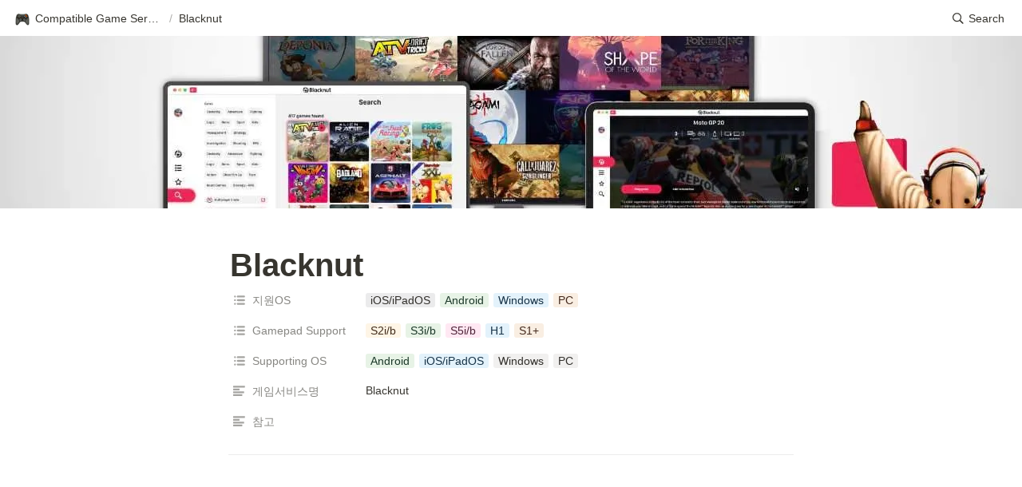

--- FILE ---
content_type: text/html
request_url: https://gamepad.shaksgame.com/support-app/blacknut
body_size: 16477
content:
<!DOCTYPE html><html><head><meta charSet="utf-8"/><meta name="viewport" content="width=device-width,height=device-height,initial-scale=1,maximum-scale=8,viewport-fit=cover"/><script>window.__OOPY__ = window.__OOPY__ || {};window.__OOPY__.yaml = {"cleanUrl":"support-app/blacknut"}</script><script>
    var ht = null;
    (function(id, scriptSrc, callback) {
        var d = document,
            tagName = 'script',
            $script = d.createElement(tagName),
            $element = d.getElementsByTagName(tagName)[0];

        $script.id = id;
        $script.async = true;
        $script.src = scriptSrc;

        if (callback) { $script.addEventListener('load', function (e) { callback(null, e); }, false); }
        $element.parentNode.insertBefore($script, $element);
    })('happytalkSDK', 'https://chat-static.happytalkio.com/sdk/happytalk.chat.v2.min.js', function() {
        ht = new Happytalk({
          siteId: '4000003319',
          siteName: '에이케이시스',
          categoryId: '176737',
          divisionId: '176738',
          partnerId: '2',
          shopId: '1'
      });
    });
</script><script type="text/javascript" src="//wcs.naver.net/wcslog.js"> </script><script type="text/javascript"> 
if (!wcs_add) var wcs_add={};
wcs_add["wa"] = "s_59a3225553a";
if (!_nasa) var _nasa={};
if(window.wcs){
wcs.inflow();
wcs_do();
}
</script><title>Blacknut</title><meta name="description" content=""/><meta property="og:title" content="Blacknut"/><meta property="og:description" content=""/><meta property="og:site_name" content="Blacknut"/><meta property="og:type" content="website"/><meta property="og:image" content="https://oopy.lazyrockets.com/api/v2/notion/image?src=https%3A%2F%2Fs3-us-west-2.amazonaws.com%2Fsecure.notion-static.com%2Fb63440ad-baee-43e7-9cc2-f3e3d45eb967%2F500-games.jpg&amp;blockId=2435bb6f-2c71-4051-bb3d-1255b50495b5&amp;width=2400"/><meta property="og:url" content="https://gamepad.shaksgame.com/support-app/blacknut"/><meta name="twitter:card" content="summary_large_image"/><meta name="twitter:title" content="Blacknut"/><meta name="twitter:description" content=""/><meta name="twitter:image" content="https://oopy.lazyrockets.com/api/v2/notion/image?src=https%3A%2F%2Fs3-us-west-2.amazonaws.com%2Fsecure.notion-static.com%2Fb63440ad-baee-43e7-9cc2-f3e3d45eb967%2F500-games.jpg&amp;blockId=2435bb6f-2c71-4051-bb3d-1255b50495b5&amp;width=2400"/><link rel="canonical" href="https://gamepad.shaksgame.com/support-app/blacknut"/><meta name="next-head-count" content="19"/><link data-next-font="" rel="preconnect" href="/" crossorigin="anonymous"/><link rel="preload" href="https://cdn.lazyrockets.com/_next/static/css/1f554d5e2cd9c84a.css" as="style"/><link rel="stylesheet" href="https://cdn.lazyrockets.com/_next/static/css/1f554d5e2cd9c84a.css" data-n-g=""/><link rel="preload" href="https://cdn.lazyrockets.com/_next/static/css/cbab82b64f56a2c5.css" as="style"/><link rel="stylesheet" href="https://cdn.lazyrockets.com/_next/static/css/cbab82b64f56a2c5.css" data-n-p=""/><noscript data-n-css=""></noscript><script defer="" nomodule="" src="https://cdn.lazyrockets.com/_next/static/chunks/polyfills-c67a75d1b6f99dc8.js"></script><script defer="" src="https://cdn.lazyrockets.com/_next/static/chunks/8453.16bd5992287d921b.js"></script><script defer="" src="https://cdn.lazyrockets.com/_next/static/chunks/1635.dda6116d867295af.js"></script><script src="https://cdn.lazyrockets.com/_next/static/chunks/webpack-2319ce2ec31dc4e5.js" defer=""></script><script src="https://cdn.lazyrockets.com/_next/static/chunks/framework-a31fb0e66037d890.js" defer=""></script><script src="https://cdn.lazyrockets.com/_next/static/chunks/main-5e8ad880fa778d90.js" defer=""></script><script src="https://cdn.lazyrockets.com/_next/static/chunks/pages/_app-2ef5a9a0d738013d.js" defer=""></script><script src="https://cdn.lazyrockets.com/_next/static/chunks/fec483df-ec55022df2057fa9.js" defer=""></script><script src="https://cdn.lazyrockets.com/_next/static/chunks/5295-4cdcaa63d89ac5e4.js" defer=""></script><script src="https://cdn.lazyrockets.com/_next/static/chunks/6767-8a8114a38dd6a3e3.js" defer=""></script><script src="https://cdn.lazyrockets.com/_next/static/chunks/9770-22ea912702417c2e.js" defer=""></script><script src="https://cdn.lazyrockets.com/_next/static/chunks/2023-54a36bbdb9113f88.js" defer=""></script><script src="https://cdn.lazyrockets.com/_next/static/chunks/6835-ba9c852fb66767e5.js" defer=""></script><script src="https://cdn.lazyrockets.com/_next/static/chunks/9229-0d4f5ec0a09dd550.js" defer=""></script><script src="https://cdn.lazyrockets.com/_next/static/chunks/4665-3fc49e49b27c41a8.js" defer=""></script><script src="https://cdn.lazyrockets.com/_next/static/chunks/pages/%5Bid%5D-01360cf28da46c36.js" defer=""></script><script src="https://cdn.lazyrockets.com/_next/static/92yYEXjamAbpPykJtcZo4/_buildManifest.js" defer=""></script><script src="https://cdn.lazyrockets.com/_next/static/92yYEXjamAbpPykJtcZo4/_ssgManifest.js" defer=""></script></head><body><div id="__next"><div class="css-0"><div style="font-family:ui-sans-serif, -apple-system, BlinkMacSystemFont, &quot;Segoe UI&quot;, Helvetica, &quot;Apple Color Emoji&quot;, Arial, sans-serif, &quot;Segoe UI Emoji&quot;, &quot;Segoe UI Symbol&quot;;font-size:16px;line-height:1.5"><style data-emotion="css-global i5fryk">:root{--emoji-font-family:"Apple Color Emoji","Segoe UI Emoji","NotoColorEmoji","Noto Color Emoji","Segoe UI Symbol","Android Emoji","EmojiSymbols";--page-max-width:900px;--content-max-width:708px;}:root{--page-cover-height:30vh;--page-header-font-size:40px;--page-content-padding-bottom:10vh;}:root .padding{padding-left:calc(96px + env(safe-area-inset-left));padding-right:calc(96px + env(safe-area-inset-right));}:root .width{max-width:100%;width:var(--page-max-width);}@media (max-width: 480px){:root{--page-cover-height:200px;--page-header-font-size:32px;--page-content-padding-bottom:0;}:root .padding{padding-left:calc(24px + env(safe-area-inset-left));padding-right:calc(24px + env(safe-area-inset-right));}:root .width{max-width:100%;width:100%;}}[role="button"]:not([tabindex="-1"]){cursor:pointer;}[role="button"]:not([tabindex="-1"]):hover{background:rgba(55, 53, 47, 0.08);}[role="button"]:not([tabindex="-1"]):active{background:rgba(55, 53, 47, 0.16);}[placeholder]:empty::before{content:attr(placeholder);min-height:1em;color:rgb(55, 53, 47);-webkit-text-fill-color:rgba(55, 53, 47, 0.2);}body{background-color:white;overflow-x:hidden;}@media (max-width: 480px){[role="button"][tabindex="0"]:active{background:none;opacity:0.4;}}@-webkit-keyframes glow{0%{opacity:1;}50%{opacity:0;}100%{opacity:1;}}@keyframes glow{0%{opacity:1;}50%{opacity:0;}100%{opacity:1;}}.admin-halo{position:absolute;top:-4px;bottom:-4px;left:-4px;right:-4px;border-radius:8px;pointer-events:none;background:rgba(46, 170, 220, 0.35);box-shadow:0 0 2px 2px rgba(0, 0, 0, 0.1);-webkit-animation:1s ease glow infinite;animation:1s ease glow infinite;-webkit-animation-delay:200ms;animation-delay:200ms;}*{scroll-margin-top:100px;}.notion-page-mention-token.notion-enable-hover:hover,.notion-external-object-token.notion-enable-hover:hover{cursor:pointer!important;background:rgba(148, 148, 148, 0.15);box-shadow:0 0 0 3px rgb(148 148 148 / 15%);border-radius:1px;}</style><div class="notion-app"><div class="notion-app-inner notion-light-theme" style="color:rgb(55, 53, 47);fill:currentcolor;line-height:1.5"><div class="notion-frame" style="flex-grow:0;flex-shrink:1;display:flex;flex-direction:column;background:white;z-index:1"><style data-emotion="css tydnl6">.css-tydnl6{position:-webkit-sticky;position:sticky;top:0;width:100%;z-index:1000000;background-color:white;}</style><div class="notion-header css-tydnl6 e1pzqsz02"><style data-emotion="css 1gwnpax">.css-1gwnpax{position:relative;width:100%;height:45px;padding-right:8px;z-index:1;background-color:inherit;}</style><div class="notion-topbar css-1gwnpax e1pzqsz01"><div style="display:flex;justify-content:space-between;align-items:center;position:absolute;height:45px;left:0px;right:0px;bottom:0px;padding-left:12px;padding-right:10px"><div style="display:flex;align-items:center;line-height:1.2;font-size:14px;height:100%;flex-grow:0;margin-right:8px;min-width:0"><div role="button" tabindex="0" style="user-select:none;transition:background 120ms ease-in 0s;cursor:pointer;display:inline-flex;align-items:center;flex-shrink:1;white-space:nowrap;height:24px;border-radius:3px;font-size:inherit;line-height:1.2;min-width:0px;padding-left:6px;padding-right:6px;color:rgb(55, 53, 47)"><a href="/7af6df2c-68ea-4fd5-94cf-b9128547b67a" rel="noopener noreferrer" style="display:flex;text-decoration:none;user-select:none;cursor:pointer;color:inherit;min-width:0"><div style="display:flex;align-items:center;min-width:0"><div class="notion-record-icon" style="user-select:none;transition:background 120ms ease-in 0s;display:flex;align-items:center;justify-content:center;height:20px;width:20px;border-radius:3px;flex-shrink:0;margin-right:6px"><div style="display:flex;align-items:center;justify-content:center;width:100%;height:100%"><div style="width:90%;height:90%;font-size:18px;line-height:1.1;margin-left:0;color:black"><style data-emotion="css qz1zao">.css-qz1zao{width:1em;height:1em;line-height:1em;background-repeat:no-repeat;background:url("https://cdn.lazyrockets.com/_next/static/media/emoji.0d02c5b5.png");background-position-x:11.864406779661017%;background-position-y:94.91525423728814%;-webkit-background-size:6000% 6000%;background-size:6000% 6000%;}</style><img class="notion-emoji css-qz1zao" src="[data-uri]" style="width:100%;height:100%"/></div></div></div><div style="white-space:nowrap;overflow:hidden;text-overflow:ellipsis;max-width:160px">Compatible Game Service</div></div></a></div><span style="margin-left:2px;margin-right:2px;color:rgba(55, 53, 47, 0.4)">/</span><div role="button" tabindex="0" style="user-select:none;transition:background 120ms ease-in 0s;cursor:pointer;display:inline-flex;align-items:center;flex-shrink:1;white-space:nowrap;height:24px;border-radius:3px;font-size:inherit;line-height:1.2;min-width:0px;padding-left:6px;padding-right:6px;color:rgb(55, 53, 47)"><a href="/2435bb6f-2c71-4051-bb3d-1255b50495b5" rel="noopener noreferrer" style="display:flex;text-decoration:none;user-select:none;cursor:pointer;color:inherit;min-width:0"><div style="display:flex;align-items:center;min-width:0"><div style="white-space:nowrap;overflow:hidden;text-overflow:ellipsis;max-width:240px">Blacknut</div></div></a></div></div><div style="flex:1"></div><style data-emotion="css nkjb6j">.css-nkjb6j{-webkit-user-select:none;-moz-user-select:none;-ms-user-select:none;user-select:none;-webkit-transition:background 20ms ease-in 0s;transition:background 20ms ease-in 0s;cursor:pointer;display:-webkit-inline-box;display:-webkit-inline-flex;display:-ms-inline-flexbox;display:inline-flex;-webkit-align-items:center;-webkit-box-align:center;-ms-flex-align:center;align-items:center;-webkit-flex-shrink:0;-ms-flex-negative:0;flex-shrink:0;white-space:nowrap;height:28px;border-radius:3px;font-size:14px;line-height:1.2;min-width:0px;padding-left:8px;padding-right:8px;}</style><div class="search-button css-nkjb6j" role="button" tabindex="0" aria-label="Search" style="margin-right:4px"><style data-emotion="css 1lml5mf">.css-1lml5mf{width:14px;height:14px;display:block;fill:inherit;-webkit-flex-shrink:0;-ms-flex-negative:0;flex-shrink:0;-webkit-backface-visibility:hidden;backface-visibility:hidden;}</style><svg viewBox="0 0 17 17" class="searchNew css-1lml5mf"><path d="M6.78027 13.6729C8.24805 13.6729 9.60156 13.1982 10.709 12.4072L14.875 16.5732C15.0684 16.7666 15.3232 16.8633 15.5957 16.8633C16.167 16.8633 16.5713 16.4238 16.5713 15.8613C16.5713 15.5977 16.4834 15.3516 16.29 15.1582L12.1504 11.0098C13.0205 9.86719 13.5391 8.45215 13.5391 6.91406C13.5391 3.19629 10.498 0.155273 6.78027 0.155273C3.0625 0.155273 0.0214844 3.19629 0.0214844 6.91406C0.0214844 10.6318 3.0625 13.6729 6.78027 13.6729ZM6.78027 12.2139C3.87988 12.2139 1.48047 9.81445 1.48047 6.91406C1.48047 4.01367 3.87988 1.61426 6.78027 1.61426C9.68066 1.61426 12.0801 4.01367 12.0801 6.91406C12.0801 9.81445 9.68066 12.2139 6.78027 12.2139Z"></path></svg><style data-emotion="css 2svcoa">.css-2svcoa{display:none;}@media (min-width: 480px){.css-2svcoa{display:block;margin-left:6px;}}</style><span class="css-2svcoa">Search</span></div></div></div></div><div class="notion-scroller vertical horizontal" style="position:relative;z-index:1;flex-grow:1;margin-right:0px;margin-bottom:0px"><div style="display:flex;flex-direction:column;width:100%;align-items:center;flex-shrink:0;flex-grow:0"><img alt="" class="page_cover css-1xdhyk6 e5kxa4l0" style="display:block;object-fit:cover;border-radius:0;width:100%;height:var(--page-cover-height);opacity:1;object-position:center 50%" src="https://oopy.lazyrockets.com/api/v2/notion/image?src=https%3A%2F%2Fs3-us-west-2.amazonaws.com%2Fsecure.notion-static.com%2Fb63440ad-baee-43e7-9cc2-f3e3d45eb967%2F500-games.jpg&amp;blockId=2435bb6f-2c71-4051-bb3d-1255b50495b5&amp;width=3600"/><div class="width padding"><style data-emotion="css f4sfky">.css-f4sfky{display:-webkit-box;display:-webkit-flex;display:-ms-flexbox;display:flex;-webkit-box-pack:start;-ms-flex-pack:start;-webkit-justify-content:flex-start;justify-content:flex-start;-webkit-box-flex-wrap:wrap;-webkit-flex-wrap:wrap;-ms-flex-wrap:wrap;flex-wrap:wrap;margin-left:-1px;pointer-events:none;height:24px;margin-top:16px;margin-bottom:4px;}@media (max-width: 480px){.css-f4sfky{height:auto;margin-top:16px;margin-bottom:4px;}}</style><div class="notion-page-controls css-f4sfky e1stv1eg0"></div><div data-block-id="2435bb6f-2c71-4051-bb3d-1255b50495b5" class="notion-page-block" style="color:rgb(55, 53, 47);font-weight:700;font-size:var(--page-header-font-size);line-height:1.2;cursor:text;display:flex;align-items:center;font-family:ui-sans-serif, -apple-system, BlinkMacSystemFont, &quot;Segoe UI&quot;, Helvetica, &quot;Apple Color Emoji&quot;, Arial, sans-serif, &quot;Segoe UI Emoji&quot;, &quot;Segoe UI Symbol&quot;"><h1 class="page-title" contenteditable="false" spellcheck="true" placeholder="Untitled" data-root="true" style="font-weight:700;font-size:var(--page-header-font-size);margin:0;max-width:100%;width:100%;white-space:pre-wrap;word-break:break-word;padding:3px 2px"><span data-token-index="0">Blacknut</span></h1></div></div></div><div style="width:100%;display:flex;flex-direction:column;align-items:center;flex-shrink:0;flex-grow:0"><div class="width padding"><div><div style="width:100%;font-size:14px"><div style="width:100%;max-width:100%;margin:0px auto"><div><div style="padding-inline-start:0;padding-bottom:20px"><div style="display:flex;padding-bottom:4px"><style data-emotion="css 13h4r4h">.css-13h4r4h{display:-webkit-box;display:-webkit-flex;display:-ms-flexbox;display:flex;-webkit-align-items:center;-webkit-box-align:center;-ms-flex-align:center;align-items:center;height:34px;width:160px;-webkit-flex:0 0 auto;-ms-flex:0 0 auto;flex:0 0 auto;color:rgba(55, 53, 47, 0.6);}@media (max-width: 480px){.css-13h4r4h{width:120px;}}</style><div class="css-13h4r4h"><div style="width:22px;margin-left:-22px"></div><div style="display:flex;align-items:center;height:100%;width:100%;padding:0px 6px"><div style="display:flex;align-items:center;line-height:120%;font-size:14px;min-width:0px"><svg viewBox="0 0 14 14" class="typesMultipleSelect" style="width:16px;height:16px;fill:rgba(55, 53, 47, 0.45);margin-right:8px"><path d="M4,3 C4,2.447715 4.447715,2 5,2 L12,2 C12.5523,2 13,2.447716 13,3 C13,3.55228 12.5523,4 12,4 L5,4 C4.447715,4 4,3.55228 4,3 Z M4,7 C4,6.447715 4.447715,6 5,6 L12,6 C12.5523,6 13,6.447716 13,7 C13,7.55228 12.5523,8 12,8 L5,8 C4.447715,8 4,7.55228 4,7 Z M4,11 C4,10.447715 4.447715,10 5,10 L12,10 C12.5523,10 13,10.447716 13,11 C13,11.55228 12.5523,12 12,12 L5,12 C4.447715,12 4,11.55228 4,11 Z M2,4 C1.44771525,4 1,3.55228475 1,3 C1,2.44771525 1.44771525,2 2,2 C2.55228475,2 3,2.44771525 3,3 C3,3.55228475 2.55228475,4 2,4 Z M2,8 C1.44771525,8 1,7.55228475 1,7 C1,6.44771525 1.44771525,6 2,6 C2.55228475,6 3,6.44771525 3,7 C3,7.55228475 2.55228475,8 2,8 Z M2,12 C1.44771525,12 1,11.5522847 1,11 C1,10.4477153 1.44771525,10 2,10 C2.55228475,10 3,10.4477153 3,11 C3,11.5522847 2.55228475,12 2,12 Z"></path></svg><div style="white-space:nowrap;overflow:hidden;text-overflow:ellipsis">지원OS</div></div></div></div><div style="display:flex;margin-left:4px;height:100%;flex:1 1 auto;flex-direction:column;min-width:0px"><div style="user-select:auto;transition:background 20ms ease-in 0s;display:flex;align-items:center;border-radius:3px;width:100%;min-height:34px;font-size:14px;overflow:hidden;padding:0px 8px"><div style="display:flex;flex-wrap:wrap;padding-top:8px;padding-bottom:2px"><div role="button" tabindex="-1" aria-disabled="true" style="display:flex;align-items:center;flex-shrink:0;min-width:0px;height:18px;border-radius:3px;padding-left:6px;padding-right:6px;font-size:14px;line-height:120%;color:rgb(50, 48, 44);background:#ebebec;margin:0px 6px 6px 0px"><div style="white-space:nowrap;overflow:hidden;text-overflow:ellipsis">iOS/iPadOS</div></div><div role="button" tabindex="-1" aria-disabled="true" style="display:flex;align-items:center;flex-shrink:0;min-width:0px;height:18px;border-radius:3px;padding-left:6px;padding-right:6px;font-size:14px;line-height:120%;color:rgb(28, 56, 41);background:#e7f3e6;margin:0px 6px 6px 0px"><div style="white-space:nowrap;overflow:hidden;text-overflow:ellipsis">Android</div></div><div role="button" tabindex="-1" aria-disabled="true" style="display:flex;align-items:center;flex-shrink:0;min-width:0px;height:18px;border-radius:3px;padding-left:6px;padding-right:6px;font-size:14px;line-height:120%;color:rgb(24, 51, 71);background:#e3f2fb;margin:0px 6px 6px 0px"><div style="white-space:nowrap;overflow:hidden;text-overflow:ellipsis">Windows</div></div><div role="button" tabindex="-1" aria-disabled="true" style="display:flex;align-items:center;flex-shrink:0;min-width:0px;height:18px;border-radius:3px;padding-left:6px;padding-right:6px;font-size:14px;line-height:120%;color:rgb(68, 42, 30);background:#f9eee2;margin:0px 6px 6px 0px"><div style="white-space:nowrap;overflow:hidden;text-overflow:ellipsis">PC</div></div></div></div></div></div><div style="display:flex;padding-bottom:4px"><div class="css-13h4r4h"><div style="width:22px;margin-left:-22px"></div><div style="display:flex;align-items:center;height:100%;width:100%;padding:0px 6px"><div style="display:flex;align-items:center;line-height:120%;font-size:14px;min-width:0px"><svg viewBox="0 0 14 14" class="typesMultipleSelect" style="width:16px;height:16px;fill:rgba(55, 53, 47, 0.45);margin-right:8px"><path d="M4,3 C4,2.447715 4.447715,2 5,2 L12,2 C12.5523,2 13,2.447716 13,3 C13,3.55228 12.5523,4 12,4 L5,4 C4.447715,4 4,3.55228 4,3 Z M4,7 C4,6.447715 4.447715,6 5,6 L12,6 C12.5523,6 13,6.447716 13,7 C13,7.55228 12.5523,8 12,8 L5,8 C4.447715,8 4,7.55228 4,7 Z M4,11 C4,10.447715 4.447715,10 5,10 L12,10 C12.5523,10 13,10.447716 13,11 C13,11.55228 12.5523,12 12,12 L5,12 C4.447715,12 4,11.55228 4,11 Z M2,4 C1.44771525,4 1,3.55228475 1,3 C1,2.44771525 1.44771525,2 2,2 C2.55228475,2 3,2.44771525 3,3 C3,3.55228475 2.55228475,4 2,4 Z M2,8 C1.44771525,8 1,7.55228475 1,7 C1,6.44771525 1.44771525,6 2,6 C2.55228475,6 3,6.44771525 3,7 C3,7.55228475 2.55228475,8 2,8 Z M2,12 C1.44771525,12 1,11.5522847 1,11 C1,10.4477153 1.44771525,10 2,10 C2.55228475,10 3,10.4477153 3,11 C3,11.5522847 2.55228475,12 2,12 Z"></path></svg><div style="white-space:nowrap;overflow:hidden;text-overflow:ellipsis">Gamepad Support</div></div></div></div><div style="display:flex;margin-left:4px;height:100%;flex:1 1 auto;flex-direction:column;min-width:0px"><div style="user-select:auto;transition:background 20ms ease-in 0s;display:flex;align-items:center;border-radius:3px;width:100%;min-height:34px;font-size:14px;overflow:hidden;padding:0px 8px"><div style="display:flex;flex-wrap:wrap;padding-top:8px;padding-bottom:2px"><div role="button" tabindex="-1" aria-disabled="true" style="display:flex;align-items:center;flex-shrink:0;min-width:0px;height:18px;border-radius:3px;padding-left:6px;padding-right:6px;font-size:14px;line-height:120%;color:rgb(64, 44, 27);background:#fef5e6;margin:0px 6px 6px 0px"><div style="white-space:nowrap;overflow:hidden;text-overflow:ellipsis">S2i/b</div></div><div role="button" tabindex="-1" aria-disabled="true" style="display:flex;align-items:center;flex-shrink:0;min-width:0px;height:18px;border-radius:3px;padding-left:6px;padding-right:6px;font-size:14px;line-height:120%;color:rgb(28, 56, 41);background:#e7f3e6;margin:0px 6px 6px 0px"><div style="white-space:nowrap;overflow:hidden;text-overflow:ellipsis">S3i/b</div></div><div role="button" tabindex="-1" aria-disabled="true" style="display:flex;align-items:center;flex-shrink:0;min-width:0px;height:18px;border-radius:3px;padding-left:6px;padding-right:6px;font-size:14px;line-height:120%;color:rgb(76, 35, 55);background:#ffe8f3;margin:0px 6px 6px 0px"><div style="white-space:nowrap;overflow:hidden;text-overflow:ellipsis">S5i/b</div></div><div role="button" tabindex="-1" aria-disabled="true" style="display:flex;align-items:center;flex-shrink:0;min-width:0px;height:18px;border-radius:3px;padding-left:6px;padding-right:6px;font-size:14px;line-height:120%;color:rgb(24, 51, 71);background:#e3f2fb;margin:0px 6px 6px 0px"><div style="white-space:nowrap;overflow:hidden;text-overflow:ellipsis">H1</div></div><div role="button" tabindex="-1" aria-disabled="true" style="display:flex;align-items:center;flex-shrink:0;min-width:0px;height:18px;border-radius:3px;padding-left:6px;padding-right:6px;font-size:14px;line-height:120%;color:rgb(68, 42, 30);background:#f9eee2;margin:0px 6px 6px 0px"><div style="white-space:nowrap;overflow:hidden;text-overflow:ellipsis">S1+</div></div></div></div></div></div><div style="display:flex;padding-bottom:4px"><div class="css-13h4r4h"><div style="width:22px;margin-left:-22px"></div><div style="display:flex;align-items:center;height:100%;width:100%;padding:0px 6px"><div style="display:flex;align-items:center;line-height:120%;font-size:14px;min-width:0px"><svg viewBox="0 0 14 14" class="typesMultipleSelect" style="width:16px;height:16px;fill:rgba(55, 53, 47, 0.45);margin-right:8px"><path d="M4,3 C4,2.447715 4.447715,2 5,2 L12,2 C12.5523,2 13,2.447716 13,3 C13,3.55228 12.5523,4 12,4 L5,4 C4.447715,4 4,3.55228 4,3 Z M4,7 C4,6.447715 4.447715,6 5,6 L12,6 C12.5523,6 13,6.447716 13,7 C13,7.55228 12.5523,8 12,8 L5,8 C4.447715,8 4,7.55228 4,7 Z M4,11 C4,10.447715 4.447715,10 5,10 L12,10 C12.5523,10 13,10.447716 13,11 C13,11.55228 12.5523,12 12,12 L5,12 C4.447715,12 4,11.55228 4,11 Z M2,4 C1.44771525,4 1,3.55228475 1,3 C1,2.44771525 1.44771525,2 2,2 C2.55228475,2 3,2.44771525 3,3 C3,3.55228475 2.55228475,4 2,4 Z M2,8 C1.44771525,8 1,7.55228475 1,7 C1,6.44771525 1.44771525,6 2,6 C2.55228475,6 3,6.44771525 3,7 C3,7.55228475 2.55228475,8 2,8 Z M2,12 C1.44771525,12 1,11.5522847 1,11 C1,10.4477153 1.44771525,10 2,10 C2.55228475,10 3,10.4477153 3,11 C3,11.5522847 2.55228475,12 2,12 Z"></path></svg><div style="white-space:nowrap;overflow:hidden;text-overflow:ellipsis">Supporting OS</div></div></div></div><div style="display:flex;margin-left:4px;height:100%;flex:1 1 auto;flex-direction:column;min-width:0px"><div style="user-select:auto;transition:background 20ms ease-in 0s;display:flex;align-items:center;border-radius:3px;width:100%;min-height:34px;font-size:14px;overflow:hidden;padding:0px 8px"><div style="display:flex;flex-wrap:wrap;padding-top:8px;padding-bottom:2px"><div role="button" tabindex="-1" aria-disabled="true" style="display:flex;align-items:center;flex-shrink:0;min-width:0px;height:18px;border-radius:3px;padding-left:6px;padding-right:6px;font-size:14px;line-height:120%;color:rgb(28, 56, 41);background:#e7f3e6;margin:0px 6px 6px 0px"><div style="white-space:nowrap;overflow:hidden;text-overflow:ellipsis">Android</div></div><div role="button" tabindex="-1" aria-disabled="true" style="display:flex;align-items:center;flex-shrink:0;min-width:0px;height:18px;border-radius:3px;padding-left:6px;padding-right:6px;font-size:14px;line-height:120%;color:rgb(24, 51, 71);background:#e3f2fb;margin:0px 6px 6px 0px"><div style="white-space:nowrap;overflow:hidden;text-overflow:ellipsis">iOS/iPadOS</div></div><div role="button" tabindex="-1" aria-disabled="true" style="display:flex;align-items:center;flex-shrink:0;min-width:0px;height:18px;border-radius:3px;padding-left:6px;padding-right:6px;font-size:14px;line-height:120%;color:rgb(50, 48, 44);background:#f1f0ef;margin:0px 6px 6px 0px"><div style="white-space:nowrap;overflow:hidden;text-overflow:ellipsis">Windows</div></div><div role="button" tabindex="-1" aria-disabled="true" style="display:flex;align-items:center;flex-shrink:0;min-width:0px;height:18px;border-radius:3px;padding-left:6px;padding-right:6px;font-size:14px;line-height:120%;color:rgb(50, 48, 44);background:#f1f0ef;margin:0px 6px 6px 0px"><div style="white-space:nowrap;overflow:hidden;text-overflow:ellipsis">PC</div></div></div></div></div></div><div style="display:flex;padding-bottom:4px"><div class="css-13h4r4h"><div style="width:22px;margin-left:-22px"></div><div style="display:flex;align-items:center;height:100%;width:100%;padding:0px 6px"><div style="display:flex;align-items:center;line-height:120%;font-size:14px;min-width:0px"><svg viewBox="0 0 14 14" class="typesText" style="width:16px;height:16px;fill:rgba(55, 53, 47, 0.45);margin-right:8px"><path d="M7,4.56818 C7,4.29204 6.77614,4.06818 6.5,4.06818 L0.5,4.06818 C0.223858,4.06818 0,4.29204 0,4.56818 L0,5.61364 C0,5.88978 0.223858,6.11364 0.5,6.11364 L6.5,6.11364 C6.77614,6.11364 7,5.88978 7,5.61364 L7,4.56818 Z M0.5,1 C0.223858,1 0,1.223858 0,1.5 L0,2.54545 C0,2.8216 0.223858,3.04545 0.5,3.04545 L12.5,3.04545 C12.7761,3.04545 13,2.8216 13,2.54545 L13,1.5 C13,1.223858 12.7761,1 12.5,1 L0.5,1 Z M0,8.68182 C0,8.95796 0.223858,9.18182 0.5,9.18182 L11.5,9.18182 C11.7761,9.18182 12,8.95796 12,8.68182 L12,7.63636 C12,7.36022 11.7761,7.13636 11.5,7.13636 L0.5,7.13636 C0.223858,7.13636 0,7.36022 0,7.63636 L0,8.68182 Z M0,11.75 C0,12.0261 0.223858,12.25 0.5,12.25 L9.5,12.25 C9.77614,12.25 10,12.0261 10,11.75 L10,10.70455 C10,10.4284 9.77614,10.20455 9.5,10.20455 L0.5,10.20455 C0.223858,10.20455 0,10.4284 0,10.70455 L0,11.75 Z"></path></svg><div style="white-space:nowrap;overflow:hidden;text-overflow:ellipsis">게임서비스명</div></div></div></div><div style="display:flex;margin-left:4px;height:100%;flex:1 1 auto;flex-direction:column;min-width:0px"><div style="user-select:auto;transition:background 20ms ease-in 0s;display:flex;align-items:center;border-radius:3px;width:100%;min-height:34px;font-size:14px;overflow:hidden;padding:6px 8px 7px"><span style="line-height:1.5;white-space:pre-wrap;word-break:break-word"><span data-token-index="0">Blacknut </span></span></div></div></div><div style="display:flex;padding-bottom:4px"><div class="css-13h4r4h"><div style="width:22px;margin-left:-22px"></div><div style="display:flex;align-items:center;height:100%;width:100%;padding:0px 6px"><div style="display:flex;align-items:center;line-height:120%;font-size:14px;min-width:0px"><svg viewBox="0 0 14 14" class="typesText" style="width:16px;height:16px;fill:rgba(55, 53, 47, 0.45);margin-right:8px"><path d="M7,4.56818 C7,4.29204 6.77614,4.06818 6.5,4.06818 L0.5,4.06818 C0.223858,4.06818 0,4.29204 0,4.56818 L0,5.61364 C0,5.88978 0.223858,6.11364 0.5,6.11364 L6.5,6.11364 C6.77614,6.11364 7,5.88978 7,5.61364 L7,4.56818 Z M0.5,1 C0.223858,1 0,1.223858 0,1.5 L0,2.54545 C0,2.8216 0.223858,3.04545 0.5,3.04545 L12.5,3.04545 C12.7761,3.04545 13,2.8216 13,2.54545 L13,1.5 C13,1.223858 12.7761,1 12.5,1 L0.5,1 Z M0,8.68182 C0,8.95796 0.223858,9.18182 0.5,9.18182 L11.5,9.18182 C11.7761,9.18182 12,8.95796 12,8.68182 L12,7.63636 C12,7.36022 11.7761,7.13636 11.5,7.13636 L0.5,7.13636 C0.223858,7.13636 0,7.36022 0,7.63636 L0,8.68182 Z M0,11.75 C0,12.0261 0.223858,12.25 0.5,12.25 L9.5,12.25 C9.77614,12.25 10,12.0261 10,11.75 L10,10.70455 C10,10.4284 9.77614,10.20455 9.5,10.20455 L0.5,10.20455 C0.223858,10.20455 0,10.4284 0,10.70455 L0,11.75 Z"></path></svg><div style="white-space:nowrap;overflow:hidden;text-overflow:ellipsis">참고</div></div></div></div><div style="display:flex;margin-left:4px;height:100%;flex:1 1 auto;flex-direction:column;min-width:0px"><div style="user-select:auto;transition:background 20ms ease-in 0s;display:flex;align-items:center;border-radius:3px;width:100%;min-height:34px;font-size:14px;overflow:hidden;padding:6px 8px 7px"><span style="line-height:1.5;white-space:pre-wrap;word-break:break-word"></span></div></div></div></div></div></div></div><div style="height:1px;background:rgba(55, 53, 47, 0.09);margin-bottom:8px"></div></div></div></div><div class="notion-page-content width padding" style="flex-shrink:0;flex-grow:1;max-width:100%;display:flex;align-items:center;flex-direction:column;color:rgb(55, 53, 47);padding-top:5px;padding-bottom:var(--page-content-padding-bottom);margin:0 auto;font-size:16px;line-height:1.5;font-family:ui-sans-serif, -apple-system, BlinkMacSystemFont, &quot;Segoe UI&quot;, Helvetica, &quot;Apple Color Emoji&quot;, Arial, sans-serif, &quot;Segoe UI Emoji&quot;, &quot;Segoe UI Symbol&quot;"><style data-emotion="css guuzyp">.css-guuzyp{width:100%;max-width:calc(
                                                        100vw - 192px
                                                      );margin-top:2px;margin-bottom:0px;}@media (max-width: 480px){.css-guuzyp{max-width:100%;}}</style><div data-block-id="0a5ddc28-159d-4ef1-8c93-1e4dc55ab69d" class="notion-text-block css-guuzyp" style="color:inherit;fill:inherit"><div style="display:flex"><style data-emotion="css 1g4vl24">.css-1g4vl24{max-width:100%;width:100%;white-space:pre-wrap;word-break:break-word;padding:3px 2px;}</style><div contenteditable="false" spellcheck="true" placeholder=" " data-root="true" class="css-1g4vl24"></div></div><style data-emotion="css ujcdi3">.css-ujcdi3{display:-webkit-box;display:-webkit-flex;display:-ms-flexbox;display:flex;-webkit-flex-direction:column;-ms-flex-direction:column;flex-direction:column;padding-left:1.5em;}</style><div class="css-ujcdi3"></div></div><div class="oopy-footer OopyFooter_container__pjQ2F" style="--background-color:#77A4FE"><div></div></div></div></div><div class="page-overlay"></div></div></div></div></div></div></div><script id="__NEXT_DATA__" type="application/json">{"props":{"pageProps":{"version":"v1","recordMap":{"block":{"2435bb6f-2c71-4051-bb3d-1255b50495b5":{"value":{"id":"2435bb6f-2c71-4051-bb3d-1255b50495b5","version":107,"type":"page","properties":{"@gje":[["S2i/b,S3i/b,S5i/b,H1,S1+"]],"_TGZ":[["iOS/iPadOS,Android,Windows,PC"]],"fU~|":[["Android,iOS/iPadOS,Windows,PC"]],"iI:g":[["Blacknut "]],"title":[["Blacknut"]]},"content":["a8a50fa0-13f6-4499-8159-dd7ac00dea77","0a5ddc28-159d-4ef1-8c93-1e4dc55ab69d"],"format":{"page_cover":"https://s3-us-west-2.amazonaws.com/secure.notion-static.com/b63440ad-baee-43e7-9cc2-f3e3d45eb967/500-games.jpg","page_cover_position":0.5},"created_time":1658485500000,"last_edited_time":1700529010261,"parent_id":"6ceeeca8-6b69-4575-91ce-705e9a034256","parent_table":"collection","alive":true,"file_ids":["b63440ad-baee-43e7-9cc2-f3e3d45eb967"],"space_id":"b72b81c5-cf7a-44ca-97db-5eff64729943"},"role":"reader"},"7af6df2c-68ea-4fd5-94cf-b9128547b67a":{"value":{"id":"7af6df2c-68ea-4fd5-94cf-b9128547b67a","version":77,"type":"collection_view","view_ids":["d03d836a-ebd0-4bd1-8f4f-e82da7e4f0f7","9d2a15f4-edad-4efb-a2c1-99241e89f707"],"collection_id":"6ceeeca8-6b69-4575-91ce-705e9a034256","format":{"site_id":"1b5b81c5-cf7a-81dc-ba80-00796e779f94","collection_pointer":{"id":"6ceeeca8-6b69-4575-91ce-705e9a034256","table":"collection","spaceId":"b72b81c5-cf7a-44ca-97db-5eff64729943"},"copied_from_pointer":{"id":"99d83767-7d78-4ab8-b11f-df8b19818a14","table":"block","spaceId":"b72b81c5-cf7a-44ca-97db-5eff64729943"},"page_cover_position":0.5},"permissions":[{"role":"reader","type":"public_permission","is_site":true,"added_timestamp":1672620814938}],"created_time":1618035877891,"last_edited_time":1706509387735,"parent_id":"0ff917eb-2532-4585-9115-95af771dd3a4","parent_table":"block","alive":true,"copied_from":"99d83767-7d78-4ab8-b11f-df8b19818a14","space_id":"b72b81c5-cf7a-44ca-97db-5eff64729943"},"role":"reader"},"0ff917eb-2532-4585-9115-95af771dd3a4":{"role":"none"},"a8a50fa0-13f6-4499-8159-dd7ac00dea77":{"value":{"id":"a8a50fa0-13f6-4499-8159-dd7ac00dea77","version":65,"type":"code","properties":{"title":[["# 빨간색 부분만 변경하세요.\n"],["cleanUrl: \"support-app/",[["h","gray"]]],["blacknut",[["b"],["h","red"]]],["\"\n\n# 아래는 필요한 경우에만 쓰세요. # 이 앞에 있으면 작동하지 않습니다.\n#title: \"샥스 게임패드 - Blacknut\"",[["h","gray"]]]],"language":[["YAML"]]},"format":{"copied_from_pointer":{"id":"c3fe0b68-baed-4f71-a911-70af3a1129ad","table":"block","spaceId":"b72b81c5-cf7a-44ca-97db-5eff64729943"}},"created_time":1700528927933,"last_edited_time":1700528945980,"parent_id":"2435bb6f-2c71-4051-bb3d-1255b50495b5","parent_table":"block","alive":true,"copied_from":"c3fe0b68-baed-4f71-a911-70af3a1129ad","space_id":"b72b81c5-cf7a-44ca-97db-5eff64729943"},"role":"reader"},"0a5ddc28-159d-4ef1-8c93-1e4dc55ab69d":{"value":{"id":"0a5ddc28-159d-4ef1-8c93-1e4dc55ab69d","version":4,"type":"text","created_time":1700529010260,"last_edited_time":1700529010261,"parent_id":"2435bb6f-2c71-4051-bb3d-1255b50495b5","parent_table":"block","alive":true,"space_id":"b72b81c5-cf7a-44ca-97db-5eff64729943"},"role":"reader"}},"collection":{"6ceeeca8-6b69-4575-91ce-705e9a034256":{"value":{"id":"6ceeeca8-6b69-4575-91ce-705e9a034256","version":145,"name":[["Compatible Game Service"]],"description":[["상세한 설명은 서비스명을 클릭해주세요"]],"schema":{"@gje":{"name":"Gamepad Support","type":"multi_select","options":[{"id":"{}{g","value":"S0","collectionIds":["6ceeeca8-6b69-4575-91ce-705e9a034256"]},{"id":"iyGE","color":"brown","value":"S1+","collectionIds":["6ceeeca8-6b69-4575-91ce-705e9a034256"]},{"id":"f`xH","color":"yellow","value":"S2i/b","collectionIds":["6ceeeca8-6b69-4575-91ce-705e9a034256"]},{"id":"aHcw","color":"green","value":"S3i/b","collectionIds":["6ceeeca8-6b69-4575-91ce-705e9a034256"]},{"id":"hp;h","color":"pink","value":"S5i/b","collectionIds":["6ceeeca8-6b69-4575-91ce-705e9a034256"]},{"id":"ba27a15e-6e91-4fe4-bb23-0c985b25d610","color":"orange","value":"S6i/b","collectionIds":["6ceeeca8-6b69-4575-91ce-705e9a034256"]},{"id":"748aef49-d135-4568-8694-95be0f535eef","color":"blue","value":"H1","collectionIds":["6ceeeca8-6b69-4575-91ce-705e9a034256"]}]},"KNts":{"name":"참고","type":"text"},"_TGZ":{"name":"지원OS","type":"multi_select","options":[{"id":"e\\Q_","color":"gray","value":"iOS/iPadOS","collectionIds":["6ceeeca8-6b69-4575-91ce-705e9a034256"]},{"id":"17b36563-3f6b-4454-aa7a-c4c3acb439af","color":"green","value":"Android","collectionIds":["6ceeeca8-6b69-4575-91ce-705e9a034256"]},{"id":"6e63aac6-0342-4997-aa6d-8a0b178e1c9e","color":"blue","value":"Windows","collectionIds":["6ceeeca8-6b69-4575-91ce-705e9a034256"]},{"id":"ca80c8d8-e934-43a8-ba66-9a5e78a5848a","color":"pink","value":"OllehTV","collectionIds":["6ceeeca8-6b69-4575-91ce-705e9a034256"]},{"id":"23afa27c-2010-414b-b322-d5cbed71783d","color":"brown","value":"PC","collectionIds":["6ceeeca8-6b69-4575-91ce-705e9a034256"]},{"id":"473235f9-b826-478f-83db-e6dbf1c608ca","color":"purple","value":"Btv","collectionIds":["6ceeeca8-6b69-4575-91ce-705e9a034256"]}]},"fU~|":{"name":"Supporting OS","type":"multi_select","options":[{"id":"ZUlc","color":"green","value":"Android","collectionIds":["6ceeeca8-6b69-4575-91ce-705e9a034256"]},{"id":"xTkn","color":"blue","value":"iOS/iPadOS","collectionIds":["6ceeeca8-6b69-4575-91ce-705e9a034256"]},{"id":"RHnc","value":"Windows","collectionIds":["6ceeeca8-6b69-4575-91ce-705e9a034256"]},{"id":"fU@S","value":"OllehTV","collectionIds":["6ceeeca8-6b69-4575-91ce-705e9a034256"]},{"id":"jnvK","value":"PC","collectionIds":["6ceeeca8-6b69-4575-91ce-705e9a034256"]},{"id":"1f01b340-ce72-4dfc-9fd7-14a8b0c464cb","color":"gray","value":"Btv","collectionIds":["6ceeeca8-6b69-4575-91ce-705e9a034256"]},{"id":"3f469068-3604-4c9f-87c5-2888c8957cf6","color":"purple","value":"playZ","collectionIds":["6ceeeca8-6b69-4575-91ce-705e9a034256"]}]},"iI:g":{"name":"게임서비스명","type":"text"},"title":{"name":"Game Serivce","type":"title"}},"icon":"🎮","cover":"https://s3-us-west-2.amazonaws.com/secure.notion-static.com/e106713d-95c2-4b92-aa54-91ea5521ac6f/XBOX_logo_2012.svg","format":{"copied_from_pointer":{"id":"4f4052ba-e97e-4026-819a-d91a4d16df2a","table":"collection","spaceId":"b72b81c5-cf7a-44ca-97db-5eff64729943"},"collection_cover_position":0.2,"collection_page_properties":[{"visible":true,"property":"_TGZ"}]},"parent_id":"7af6df2c-68ea-4fd5-94cf-b9128547b67a","parent_table":"block","alive":true,"file_ids":["e106713d-95c2-4b92-aa54-91ea5521ac6f"],"copied_from":"4f4052ba-e97e-4026-819a-d91a4d16df2a","migrated":true,"space_id":"b72b81c5-cf7a-44ca-97db-5eff64729943"},"role":"reader"}},"collection_view":{"d03d836a-ebd0-4bd1-8f4f-e82da7e4f0f7":{"value":{"id":"d03d836a-ebd0-4bd1-8f4f-e82da7e4f0f7","version":25,"type":"table","name":"기본 보기","format":{"table_wrap":true,"table_properties":[{"width":221,"visible":true,"property":"title"},{"width":152,"visible":true,"property":"iI:g"},{"width":300,"visible":true,"property":"@gje"},{"width":312,"visible":true,"property":"_TGZ"},{"width":280,"visible":true,"property":"fU~|"},{"width":198,"visible":true,"property":"KNts"}],"collection_pointer":{"id":"6ceeeca8-6b69-4575-91ce-705e9a034256","table":"collection","spaceId":"b72b81c5-cf7a-44ca-97db-5eff64729943"},"table_frozen_column_index":-1},"parent_id":"7af6df2c-68ea-4fd5-94cf-b9128547b67a","parent_table":"block","alive":true,"page_sort":["e3867cd5-7e90-4797-b902-c76719d8e13a","9b803008-5e0e-48bf-87ec-b27b56aa7dfb","a9e733e5-ad57-4c37-a8ee-adbe5fca64ae","88a34d7f-6bcf-42c3-adbe-6a096e18fc5f","a849c719-e0a9-414a-b433-269802983c28","5c9810a8-5062-441e-b784-90d8157aa847","691fdb25-0aa8-437f-a8ee-9a37af573172","80deab9d-4236-49ae-965b-724a4493c550","cb802486-00b1-4cb1-a2ee-e907441d7e27","ecd20b0a-6be1-4405-80de-95288fafad13","bf594e82-96ac-4dfa-b288-1e14cf258766","dc84b261-0ee6-4d80-9863-462bf5977279","bc060d98-56e3-4f14-a236-047295b8c7ce","08ad1291-726d-4b6f-b2c2-7b52035557d9","b4d3befe-45d0-429d-afa5-710a3f0725b1","7b05f344-effe-48db-aa01-27b391a2e41a","bc660bd4-ccde-49fe-862a-1b8bc66708b2","01362ca5-9b39-4d06-95d1-3110bd8932a6","1c371a45-d28e-4814-9ef5-041c73fc130b","116df8f4-16a0-4fcd-8b8c-0ea32a2267bc","2435bb6f-2c71-4051-bb3d-1255b50495b5","f8a9ca0e-360f-4efc-9367-9e1f4c3edee8","1ae39cd5-3640-4911-bede-aabc591ec448","7138e92b-b98c-4ff8-a3f6-d0bde89a28f1","55023e33-13ec-4d0d-945a-b17bad395567","f22d42a9-4282-461b-9ec0-41afed981df0","cf6d62c6-f062-4d33-b0d0-f638fc64729a"],"query2":{"aggregations":[{"property":"title","aggregator":"count"}]},"space_id":"b72b81c5-cf7a-44ca-97db-5eff64729943"},"role":"reader"},"9d2a15f4-edad-4efb-a2c1-99241e89f707":{"value":{"id":"9d2a15f4-edad-4efb-a2c1-99241e89f707","version":1,"type":"gallery","name":"","format":{"gallery_cover":{"type":"page_content"},"collection_pointer":{"id":"6ceeeca8-6b69-4575-91ce-705e9a034256","table":"collection","spaceId":"b72b81c5-cf7a-44ca-97db-5eff64729943"}},"parent_id":"7af6df2c-68ea-4fd5-94cf-b9128547b67a","parent_table":"block","alive":true,"space_id":"b72b81c5-cf7a-44ca-97db-5eff64729943"},"role":"reader"}},"notion_user":{},"custom_emoji":{},"space":{},"discussion":{"0b6ed481-35e4-441f-90d4-8c03e9be4679":{"role":"none"}},"team":{"42e2dea6-a817-4849-8c36-8441eab881a9":{"role":"none"}}},"queryCollectionResult":{},"pageID":"2435bb6f-2c71-4051-bb3d-1255b50495b5","hostname":{"id":"1f57a9c6-614a-4645-b0e2-1f9fdcb99639","spaceId":"b72b81c5-cf7a-44ca-97db-5eff64729943","rootPageId":"336eb4a6-03b2-4a37-8587-d170a193507f","name":"gamepad.shaksgame.com","plan":"basic","membershipConfiguration":null,"hasPagePassword":[]},"backlinks":[],"publicPageData":{"collectionId":"6ceeeca8-6b69-4575-91ce-705e9a034256","collectionFormat":{"copied_from_pointer":{"id":"4f4052ba-e97e-4026-819a-d91a4d16df2a","table":"collection","spaceId":"b72b81c5-cf7a-44ca-97db-5eff64729943"},"collection_cover_position":0.2,"collection_page_properties":[{"visible":true,"property":"_TGZ"}]},"collectionSchema":{"@gje":{"name":"Gamepad Support","type":"multi_select","options":[{"id":"{}{g","value":"S0","collectionIds":["6ceeeca8-6b69-4575-91ce-705e9a034256"]},{"id":"iyGE","color":"brown","value":"S1+","collectionIds":["6ceeeca8-6b69-4575-91ce-705e9a034256"]},{"id":"f`xH","color":"yellow","value":"S2i/b","collectionIds":["6ceeeca8-6b69-4575-91ce-705e9a034256"]},{"id":"aHcw","color":"green","value":"S3i/b","collectionIds":["6ceeeca8-6b69-4575-91ce-705e9a034256"]},{"id":"hp;h","color":"pink","value":"S5i/b","collectionIds":["6ceeeca8-6b69-4575-91ce-705e9a034256"]},{"id":"ba27a15e-6e91-4fe4-bb23-0c985b25d610","color":"orange","value":"S6i/b","collectionIds":["6ceeeca8-6b69-4575-91ce-705e9a034256"]},{"id":"748aef49-d135-4568-8694-95be0f535eef","color":"blue","value":"H1","collectionIds":["6ceeeca8-6b69-4575-91ce-705e9a034256"]}]},"KNts":{"name":"참고","type":"text"},"_TGZ":{"name":"지원OS","type":"multi_select","options":[{"id":"e\\Q_","color":"gray","value":"iOS/iPadOS","collectionIds":["6ceeeca8-6b69-4575-91ce-705e9a034256"]},{"id":"17b36563-3f6b-4454-aa7a-c4c3acb439af","color":"green","value":"Android","collectionIds":["6ceeeca8-6b69-4575-91ce-705e9a034256"]},{"id":"6e63aac6-0342-4997-aa6d-8a0b178e1c9e","color":"blue","value":"Windows","collectionIds":["6ceeeca8-6b69-4575-91ce-705e9a034256"]},{"id":"ca80c8d8-e934-43a8-ba66-9a5e78a5848a","color":"pink","value":"OllehTV","collectionIds":["6ceeeca8-6b69-4575-91ce-705e9a034256"]},{"id":"23afa27c-2010-414b-b322-d5cbed71783d","color":"brown","value":"PC","collectionIds":["6ceeeca8-6b69-4575-91ce-705e9a034256"]},{"id":"473235f9-b826-478f-83db-e6dbf1c608ca","color":"purple","value":"Btv","collectionIds":["6ceeeca8-6b69-4575-91ce-705e9a034256"]}]},"fU~|":{"name":"Supporting OS","type":"multi_select","options":[{"id":"ZUlc","color":"green","value":"Android","collectionIds":["6ceeeca8-6b69-4575-91ce-705e9a034256"]},{"id":"xTkn","color":"blue","value":"iOS/iPadOS","collectionIds":["6ceeeca8-6b69-4575-91ce-705e9a034256"]},{"id":"RHnc","value":"Windows","collectionIds":["6ceeeca8-6b69-4575-91ce-705e9a034256"]},{"id":"fU@S","value":"OllehTV","collectionIds":["6ceeeca8-6b69-4575-91ce-705e9a034256"]},{"id":"jnvK","value":"PC","collectionIds":["6ceeeca8-6b69-4575-91ce-705e9a034256"]},{"id":"1f01b340-ce72-4dfc-9fd7-14a8b0c464cb","color":"gray","value":"Btv","collectionIds":["6ceeeca8-6b69-4575-91ce-705e9a034256"]},{"id":"3f469068-3604-4c9f-87c5-2888c8957cf6","color":"purple","value":"playZ","collectionIds":["6ceeeca8-6b69-4575-91ce-705e9a034256"]}]},"iI:g":{"name":"게임서비스명","type":"text"},"title":{"name":"Game Serivce","type":"title"}}},"configuration":{"theme":"light","slug":"support-app/blacknut","headScript":"\u003cscript\u003e\n    var ht = null;\n    (function(id, scriptSrc, callback) {\n        var d = document,\n            tagName = 'script',\n            $script = d.createElement(tagName),\n            $element = d.getElementsByTagName(tagName)[0];\n\n        $script.id = id;\n        $script.async = true;\n        $script.src = scriptSrc;\n\n        if (callback) { $script.addEventListener('load', function (e) { callback(null, e); }, false); }\n        $element.parentNode.insertBefore($script, $element);\n    })('happytalkSDK', 'https://chat-static.happytalkio.com/sdk/happytalk.chat.v2.min.js', function() {\n        ht = new Happytalk({\n          siteId: '4000003319',\n          siteName: '에이케이시스',\n          categoryId: '176737',\n          divisionId: '176738',\n          partnerId: '2',\n          shopId: '1'\n      });\n    });\n\u003c/script\u003e\n\n\u003c!-- 공통 적용 스크립트 , 모든 페이지에 노출되도록 설치. 단 전환페이지 설정값보다 항상 하단에 위치해야함 --\u003e \n\u003cscript type=\"text/javascript\" src=\"//wcs.naver.net/wcslog.js\"\u003e \u003c/script\u003e \n\u003cscript type=\"text/javascript\"\u003e \nif (!wcs_add) var wcs_add={};\nwcs_add[\"wa\"] = \"s_59a3225553a\";\nif (!_nasa) var _nasa={};\nif(window.wcs){\nwcs.inflow();\nwcs_do();\n}\n\u003c/script\u003e\n","bodyScript":"","cleanUrl":null,"cleanUrlOverwrite":false,"hideFooter":true,"hideBreadcrumbs":false,"hideCollectionSearch":false,"hideCollectionViewList":false,"fonts":{"defaultFont":null,"headerFont":null},"favicon":null,"ogImage":null,"ogImageFirst":false,"excludedIPs":[],"allowRobots":true,"showPageview":false,"showShareButton":false,"showThemeButton":false,"disqus":null,"adsense":null,"scrollProgressBar":null,"gotoTop":null,"kakaoChannel":null,"pagePassword":null,"bottomNavigator":null,"cherry":false,"hideSearch":false,"hideCollectionProperties":false,"showMaple":false,"backgroundColor":null,"fontColor":null,"hidePageLinkIndicator":false,"overlay":null,"utterances":null,"topNavigator":null,"preventCopy":false,"crisp":null,"userTimeZone":"Asia/Seoul","pageMaxWidth":900,"imageBorderRadius":0,"calloutBorderRadius":4,"galleryBorderRadius":4,"hideBreadcrumbCollectionView":false,"popup":null,"googleAnalyticsId":"G-VH33QZ3TQQ","facebookPixelId":null,"channeltalkId":"","pageviewType":null},"authorized":true,"membershipConfiguration":null,"token":null,"membershipProducts":null,"permissions":null,"locale":"en-US","v":""},"__N_SSP":true},"page":"/[id]","query":{"hostname":"gamepad.shaksgame.com","v":"","id":"2435bb6f-2c71-4051-bb3d-1255b50495b5"},"buildId":"92yYEXjamAbpPykJtcZo4","assetPrefix":"https://cdn.lazyrockets.com","isFallback":false,"dynamicIds":[28453,1635],"gssp":true,"scriptLoader":[]}</script></body></html>

--- FILE ---
content_type: text/plain
request_url: https://api64.ipify.org/
body_size: -63
content:
3.135.222.134